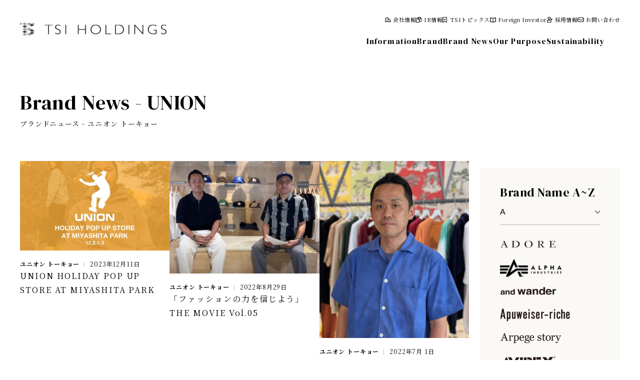

--- FILE ---
content_type: text/html
request_url: https://www.tsi-holdings.com/brand/UNION/topics.html
body_size: 59806
content:
<!doctype html>
<html lang="ja">
<head>
<!-- Google tag (gtag.js) -->
<script async src="https://www.googletagmanager.com/gtag/js?id=G-LQG42ENYP4"></script>
<script>
  window.dataLayer = window.dataLayer || [];
  function gtag(){dataLayer.push(arguments);}
  gtag('js', new Date());

  gtag('config', 'G-LQG42ENYP4');
</script>
	<meta charset="UTF-8">
	<meta name="description" content="">
	<meta http-equiv="X-UA-Compatible" content="IE=edge">
	<meta name="viewport" content="width=device-width, initial-scale=1.0">
	<title> ユニオン トーキョー - ブランドニュース | TSI HOLDINGS</title>
    <link rel="stylesheet" href="../../css/style-new.css">
	<link rel="stylesheet" href="https://cdn.jsdelivr.net/npm/swiper@8/swiper-bundle.min.css">
	<!-- Google Fonts -->
	<link rel="preconnect" href="https://fonts.googleapis.com">
	<link rel="preconnect" href="https://fonts.gstatic.com" crossorigin>
	<link href="https://fonts.googleapis.com/css?family=Noto+Sans+JP" rel="stylesheet">
	<link href="https://fonts.googleapis.com/css2?family=DM+Serif+Display&display=swap" rel="stylesheet">
　　　　<!-- Google Translate -->
	<script type="text/javascript">
		function googleTranslateElementInit() {
			new google.translate.TranslateElement({pageLanguage: 'ja', includedLanguages: 'en,ja,ko,zh-CN,th,zh-TW', layout: google.translate.TranslateElement.InlineLayout.SIMPLE}, 'google_translate_element');
		}
	</script>
	<script type="text/javascript" src="https://translate.google.com/translate_a/element.js?cb=googleTranslateElementInit"></script>
	<!-- Google Analytics -->
	<script>
		(function(i,s,o,g,r,a,m){i['GoogleAnalyticsObject']=r;i[r]=i[r]||function(){
			(i[r].q=i[r].q||[]).push(arguments)},i[r].l=1*new Date();a=s.createElement(o),
			m=s.getElementsByTagName(o)[0];a.async=1;a.src=g;m.parentNode.insertBefore(a,m)
		})(window,document,'script','https://www.google-analytics.com/analytics.js','ga');
		ga('create', 'UA-79520329-1', 'auto');
		ga('send', 'pageview');
	</script>
</head>
<body >

　　　　<nav class="slidemenu" id="js-spMenu">
		<ul class="main-list">
			<li class="js-spNavItem"><a href="../../information.html">Information</a></li>
			<li class="js-spNavItem"><a href="../index.html">Brand</a></li>
			<li class="js-spNavItem"><a href="../topics.html">Brand News</a></li>
			<li class="js-spNavItem"><a href="../../purpose.html">Our Purpose</a></li>
			<li class="js-spNavItem"><a href="https://sustainability.tsi-holdings.com/">Sustainability</a></li>
		</ul>
		<ul class="sub-list">
			<li class="js-spNavItem"><a href="../../company.html" class="is-company">会社情報</a></li>
			<li class="js-spNavItem">
				<a href="../../ir_index.html" class="is-ir js-accordion-list-button c-accordion-button2" data-target="slide-ir">IR情報<i></i></a>
				<ul class="l-slidemenu-ir-list c-accordion-content" data-content-accordion="slide-ir">
					<li>
						<div class="l-slidemenu-ir-list__title">IRライブラリー</div>
						<ul class="l-slidemenu-ir-list__list">
							<li><a href="../../highlight.html">連結業績ハイライト</a></li>
							<li><a href="../../financial_results.html">決算短信</a></li>
							<li><a href="../../results_doc.html">決算説明会資料</a></li>
							<li><a href="../../report.html">有価証券報告書・四半期報告書</a></li>
							<li>
								<a class="c-accordion-button js-accordion-list-button" href="#" data-target="header-sp-press">プレスリリース</a>
					    <ul class="p-ir-bottom-menu-list__sub-list c-accordion-content" data-content-accordion="header-sp-press">
                            
                            
                            
                            
                            
                            
                            
                            
                            
                            
                            
                            
                            
                            
                            
                            
                            
                            
                            
                            
                            
                            
                            
                            
                            
                            
                            
                            
                            
                            
                            
                            
                            
                            
                            
                            
                            
                            
                            
                            
                            
                            
                            
                            
                            
                            
                            
                            
                            
                            
                            
                            
                            
                            
                            
                            
                            
                            
                            
                            
                            
                            
                            
                            
                            
                            
                            
                            
                            
                            
                            
                            
                            
                            
                            
                            
                            
                            
                            
                            
                            
                            
                            
                            
                            
                                 <li><a href="../../press/2025/index.html">2025年</a></li>
                            
                            
                            
                                 <li><a href="../../press/2024/index.html">2024年</a></li>
                            
                            
                            
                                 <li><a href="../../press/2023/index.html">2023年</a></li>
                            
                            
                            
                                 <li><a href="../../press/2022/index.html">2022年</a></li>
                            
                            
                            
                                 <li><a href="../../press/2021/index.html">2021年</a></li>
                            
                            
                            
                                 <li><a href="../../press/2020/index.html">2020年</a></li>
                            
                            
                            
                                 <li><a href="../../press/2019/index.html">2019年</a></li>
                            
                            
                            
                                 <li><a href="../../press/2018/index.html">2018年</a></li>
                            
                            
                            
                                 <li><a href="../../press/2017/index.html">2017年</a></li>
                            
                            
                            
                                 <li><a href="../../press/2016/index.html">2016年</a></li>
                            
                            
                            
                                 <li><a href="../../press/2015/index.html">2015年</a></li>
                            
                            
                            
                                 <li><a href="../../press/2014/index.html">2014年</a></li>
                            
                            
                            
                                 <li><a href="../../press/2013/index.html">2013年</a></li>
                            
                            
                            
                                 <li><a href="../../press/2012/index.html">2012年</a></li>
                            
                            
                            
                                 <li><a href="../../press/2011/index.html">2011年</a></li>
                            
                            
                            
                            
                            
                            
                            
                            
                            
                            
                            
                            
                            
                            
                            
                            
                            
                            
                            
                            
                            
                            
                            
                            
                            
                            
                            
                            
                            
                            
                            
                            
                            
                            
                            
                            
                            
                            
                            
                            
                            
                            
                            
                            
                            
                            
                            
                            
                            
                            
                            
                            
                            
                            
                            
                            
                            
                            
                            
                            
                            
                            
                            
                            
                            
                            
                            
                            
                            
                            
                            
                            
                            
                            
                            
                            
                            
                            
                            
                        </ul>
							</li>
							<li><a href="../../calendar.html">IRカレンダー</a></li>
						</ul>
					</li>
					<li>
						<div class="l-slidemenu-ir-list__title">経営情報</div>
						<ul class="l-slidemenu-ir-list__list">
							<li><a href="../../plan.html">中期経営計画</a></li>
							<li><a href="../../ir_report.html">第三者IRレポート</a></li>
							<li>
								<a class="c-accordion-button js-accordion-list-button" href="#" data-target="header-sp-monthly">月次売上情報</a>
                        <ul class="p-ir-bottom-menu-list__sub-list c-accordion-content" data-content-accordion="header-sp-monthly">
                            
                            
                                <li><a href="../../tsuki/20262_9.html">2026年2月期</a></li>
                            
                                <li><a href="../../tsuki/20252.html">2025年2月期</a></li>
                            
                                <li><a href="../../tsuki/20242.html">2024年2月期</a></li>
                            
                                <li><a href="../../tsuki/20232.html">2023年2月期</a></li>
                            
                                <li><a href="../../tsuki/20222.html">2022年2月期</a></li>
                            
                                <li><a href="../../tsuki/20212_2.html">2021年2月期</a></li>
                            
                                <li><a href="../../tsuki/20202.html">2020年2月期</a></li>
                            
                                <li><a href="../../tsuki/312.html">2019年2月期</a></li>
                            
                                <li><a href="../../tsuki/302.html">2018年2月期</a></li>
                            
                                <li><a href="../../tsuki/292.html">2017年2月期</a></li>
                            
                            
                        </ul>
							</li>
						</ul>
					</li>
					<li>
						<div class="l-slidemenu-ir-list__title">株式について</div>
						<ul class="l-slidemenu-ir-list__list">
							<li><a href="../../stock.html">株式情報</a></li>
							<li><a href="../../soukai.html">株主総会</a></li>
							<li><a href="../../holder.html">株主優待制度</a></li>
							<li><a href="../../holder_doc.html">株主向け資料</a></li>
						</ul>
					</li>
					<li>
						<div class="l-slidemenu-ir-list__title">その他の情報</div>
						<ul class="l-slidemenu-ir-list__list">
							<li><a href="../../koukoku.html">電子公告</a></li>
							<li><a href="../../escape.html">免責事項</a></li>
						</ul>
					</li>
				</ul>
			</li>
			<li class="js-spNavItem"><a href="../../topics.html" class="is-topics">TSIトピックス</a></li>
			<li class="js-spNavItem"><a href="../../en/index.html" class="is-foreign">Foreign Investor</a></li>
			<li class="js-spNavItem"><a href="../../recruit.html" class="is-recruit">採用情報</a></li>
			<li class="js-spNavItem"><a href="https://contact.tsi-holdings.com/hc/ja/requests/new" class="is-contact">お問い合わせ</a></li>
			<!-- <li class="js-spNavItem"><a href="#" class="is-language">JP</a></li> -->
		</ul>
	</nav>

	<header class="l-header js-header ">
		<a href="../../index.html"><img class="l-header__logo" src="../../img/common/logo.svg" alt=""></a>
		<div class="l-header__nav-area">
			<ul class="l-header__sub-nav">
				<li class="js-nav"><a href="../../company.html" class="is-company">会社情報</a></li>
				<li class="js-nav">
                    <a href="../../ir_index.html" class="l-header-nav-title is-ir">IR情報</a>
                    <!-- ↓↓↓ IR hover menu ↓↓↓ -->
					<div class="l-header-hover-menu">
						<div class="l-header-hover-menu__box">
							<div class="l-header-hover-menu__head">
								<a class="l-header-hover-menu__title" href="../../ir_index.html">IRトップページ</a>
								<a class="l-header-hover-menu__link" href=""><span>個人投資家の皆様へ</span></a>
							</div>
							<ul class="p-ir-bottom-menu-list">
								<li>
									<div class="p-ir-bottom-menu-list__title">IRライブラリー</div>
									<ul class="p-ir-bottom-menu-list__list">
										<li><a href="../../highlight.html">連結業績ハイライト</a></li>
										<li><a href="../../financial_results.html">決算短信</a></li>
										<li><a href="../../results_doc.html">決算説明会資料</a></li>
										<li><a href="../../report.html">有価証券報告書・四半期報告書</a></li>
										<li>
											<a class="c-accordion-button js-accordion-list-button" href="#" data-target="header-press">プレスリリース</a>
											<ul class="p-ir-bottom-menu-list__sub-list c-accordion-content" data-content-accordion="header-press">
                            					
												
													
												
													
												
													
												
													
												
													
												
													
												
													
												
													
												
													
												
													
												
													
												
													
												
													
												
													
												
													
												
													
												
													
												
													
												
													
												
													
												
													
												
													
												
													
												
													
												
													
												
													
												
													
												
													
												
													
												
													
												
													
												
													
												
													
												
													
												
													
												
													
												
													
												
													
												
													
												
													
												
													
												
													
														<li><a href="../../press/2025/index.html">2025年</a></li>
													
												
													
														<li><a href="../../press/2024/index.html">2024年</a></li>
													
												
													
														<li><a href="../../press/2023/index.html">2023年</a></li>
													
												
													
														<li><a href="../../press/2022/index.html">2022年</a></li>
													
												
													
														<li><a href="../../press/2021/index.html">2021年</a></li>
													
												
													
														<li><a href="../../press/2020/index.html">2020年</a></li>
													
												
													
														<li><a href="../../press/2019/index.html">2019年</a></li>
													
												
													
														<li><a href="../../press/2018/index.html">2018年</a></li>
													
												
													
														<li><a href="../../press/2017/index.html">2017年</a></li>
													
												
													
														<li><a href="../../press/2016/index.html">2016年</a></li>
													
												
													
														<li><a href="../../press/2015/index.html">2015年</a></li>
													
												
													
														<li><a href="../../press/2014/index.html">2014年</a></li>
													
												
													
														<li><a href="../../press/2013/index.html">2013年</a></li>
													
												
													
														<li><a href="../../press/2012/index.html">2012年</a></li>
													
												
													
														<li><a href="../../press/2011/index.html">2011年</a></li>
													
												
													
												
													
												
													
												
													
												
													
												
													
												
													
												
													
												
													
												
													
												
													
												
													
												
													
												
													
												
													
												
													
												
													
												
													
												
													
												
													
												
													
												
													
												
													
												
													
												
													
												
													
												
													
												
													
												
													
												
													
												
													
												
													
												
													
												
													
												
													
												
													
												
													
												
													
												
                            					
											</ul>
										</li>
										<li><a href="../../calendar.html">IRカレンダー</a></li>
									</ul>
								</li>
								<li>
									<div class="p-ir-bottom-menu-list__title">経営情報</div>
									<ul class="p-ir-bottom-menu-list__list">
										<li><a href="../../plan.html">中期経営計画</a></li>
										<li><a href="../../ir_report.html">第三者IRレポート</a></li>
										<li>
											<a class="c-accordion-button js-accordion-list-button" href="#" data-target="header-monthly">月次売上情報</a>
											<ul class="p-ir-bottom-menu-list__sub-list c-accordion-content" data-content-accordion="header-monthly">
												
												
													<li><a href="../../tsuki/20262_9.html">2026年2月期</a></li>
												
													<li><a href="../../tsuki/20252.html">2025年2月期</a></li>
												
													<li><a href="../../tsuki/20242.html">2024年2月期</a></li>
												
													<li><a href="../../tsuki/20232.html">2023年2月期</a></li>
												
													<li><a href="../../tsuki/20222.html">2022年2月期</a></li>
												
													<li><a href="../../tsuki/20212_2.html">2021年2月期</a></li>
												
													<li><a href="../../tsuki/20202.html">2020年2月期</a></li>
												
													<li><a href="../../tsuki/312.html">2019年2月期</a></li>
												
													<li><a href="../../tsuki/302.html">2018年2月期</a></li>
												
													<li><a href="../../tsuki/292.html">2017年2月期</a></li>
												
												
											</ul>
										</li>
									</ul>
								</li>
								<li>
									<div class="p-ir-bottom-menu-list__title">株式について</div>
									<ul class="p-ir-bottom-menu-list__list">
										<li><a href="../../stock.html">株式情報</a></li>
										<li><a href="../../soukai.html">株主総会</a></li>
										<li><a href="../../holder.html">株主優待制度</a></li>
										<li><a href="../../holder_doc.html">株主向け資料</a></li>
									</ul>
								</li>
								<li>
									<div class="p-ir-bottom-menu-list__title">その他の情報</div>
									<ul class="p-ir-bottom-menu-list__list">
										<li><a href="../../koukoku.html">電子公告</a></li>
										<li><a href="../../escape.html">免責事項</a></li>
									</ul>
								</li>
							</ul>
						</div>
					</div>
					<!-- ↑↑↑ IR hover menu ↑↑↑ -->
                </li>
				<li class="js-nav"><a href="../../topics.html" class="is-topics">TSIトピックス</a></li>
				<li class="js-nav"><a href="../../en/index.html" class="is-foreign">Foreign Investor</a></li>
				<li class="js-nav"><a href="../../recruit.html" class="is-recruit">採用情報</a></li>
				<li class="js-nav"><a href="https://contact.tsi-holdings.com/hc/ja/requests/new" class="is-contact">お問い合わせ</a></li>
				<li class="js-nav"><div class="is-language" id="google_translate_element"></div></li>
			</ul>
			<ul class="l-header__nav">
				<li class="js-nav"><a href="../../information.html">Information</a></li>
				<li class="js-nav"><a href="../index.html">Brand</a></li>
				<li class="js-nav"><a href="../topics.html">Brand News</a></li>
				<li class="js-nav"><a href="../../purpose.html">Our Purpose</a></li>
				<li class="js-nav"><a href="https://sustainability.tsi-holdings.com/">Sustainability</a></li>
			</ul>
		</div>
		<div class="l-header__toggle toggle" id="js-spMenuButton">
			<div class="trigger">
				<span></span>
				<span></span>
				<span></span>
			</div>
		</div>
	</header>

	<div id="js-contentWrapper">
	<!-- ↓↓↓ contents ↓↓↓ -->
<section class="p-page-title l-content">
    <div class="p-page-title__inner l-content__inner">
        
        <div class="c-page-title js-fadeInLeft">
            <div class="c-page-title__text-en">Brand News - UNION </div>
            <div class="c-page-title__text-ja">ブランドニュース - ユニオン トーキョー </div>
        </div>

    </div>
</section>
            <section class="p-brand-news l-content">
				<div class="p-brand-news__inner l-content__inner">
					<div class="l-column">
						<main class="l-column__main">
							<ul class="p-brand-news-list">
					
                    <li>
                        <a class="p-brand-news-item" href="union-holiday-pop-up-store-at-miyashita-park.html">
                            
                            <img class="p-brand-news-item__photo" src="../assets_c/2023/12/UNION_231211-thumb-450xauto-12095-thumb-450x269-12096.jpg" alt="" decoding="async" loading="lazy">
                            
                            <ul class="p-brand-news-item__info-list">
                                <li class="p-brand-news-item__info-name">ユニオン トーキョー</li>
                                <li class="p-brand-news-item__info-date"><time datetime="2023-12-11T18:57:06+09:00">2023年12月11日</time></li>
                            </ul>
                            <div class="p-brand-news-item__text">UNION HOLIDAY POP UP STORE AT MIYASHITA PARK</div>
                        </a>
                    </li>
                    
                    <li>
                        <a class="p-brand-news-item" href="../TSI/the-movie-vol05.html">
                            
                            <img class="p-brand-news-item__photo" src="../assets_c/2022/08/the_movie_vol05-thumb-600x450-7837.jpg" alt="" decoding="async" loading="lazy">
                            
                            <ul class="p-brand-news-item__info-list">
                                <li class="p-brand-news-item__info-name">ユニオン トーキョー</li>
                                <li class="p-brand-news-item__info-date"><time datetime="2022-08-29T11:49:19+09:00">2022年8月29日</time></li>
                            </ul>
                            <div class="p-brand-news-item__text">「ファッションの力を信じよう」THE MOVIE  Vol.05</div>
                        </a>
                    </li>
                    
                    <li>
                        <a class="p-brand-news-item" href="union.html">
                            
                            <img class="p-brand-news-item__photo" src="../assets_c/2022/06/UNION_%E8%B5%A4%E5%A0%80%E4%B8%88-thumb-2471x2921-7370.jpg" alt="" decoding="async" loading="lazy">
                            
                            <ul class="p-brand-news-item__info-list">
                                <li class="p-brand-news-item__info-name">ユニオン トーキョー</li>
                                <li class="p-brand-news-item__info-date"><time datetime="2022-07-01T17:19:10+09:00">2022年7月 1日</time></li>
                            </ul>
                            <div class="p-brand-news-item__text">インタビュー「UNIONでしかできない価値の提供」</div>
                        </a>
                    </li>
                    
                    <li>
                        <a class="p-brand-news-item" href="union-x-nike-un-cortez-collection622.html">
                            
                            <img class="p-brand-news-item__photo" src="../assets_c/2022/06/%E3%82%B9%E3%83%8B%E3%83%BC%E3%82%AB%E3%83%BC%E3%83%93%E3%82%B8%E3%83%A5%E3%82%A2%E3%83%AB-thumb-931x1163-7323.jpg" alt="" decoding="async" loading="lazy">
                            
                            <ul class="p-brand-news-item__info-list">
                                <li class="p-brand-news-item__info-name">ユニオン トーキョー</li>
                                <li class="p-brand-news-item__info-date"><time datetime="2022-06-22T13:22:40+09:00">2022年6月22日</time></li>
                            </ul>
                            <div class="p-brand-news-item__text">UNION X NIKE "UN-CORTEZ" COLLECTION　6月22日リリース</div>
                        </a>
                    </li>
                    
                    <li>
                        <a class="p-brand-news-item" href="63-union-tokyo-instore-live-john-carroll-kirby-stones-throw.html">
                            
                            <img class="p-brand-news-item__photo" src="../assets_c/2022/05/6.3UNION_4-thumb-200xauto-7191-thumb-200x200-7192.jpg" alt="" decoding="async" loading="lazy">
                            
                            <ul class="p-brand-news-item__info-list">
                                <li class="p-brand-news-item__info-name">ユニオン トーキョー</li>
                                <li class="p-brand-news-item__info-date"><time datetime="2022-05-31T20:09:10+09:00">2022年5月31日</time></li>
                            </ul>
                            <div class="p-brand-news-item__text">6.3 UNION TOKYO INSTORE LIVE! / John Carroll Kirby [STONES THROW]</div>
                        </a>
                    </li>
                    
                    <li>
                        <a class="p-brand-news-item" href="325-union-original-spring-22-pop-up-at-dover-street-market-ginza.html">
                            
                            <img class="p-brand-news-item__photo" src="../assets_c/2022/03/DSMG_1080x1080_0318_01-thumb-450xauto-6937-thumb-450x450-6938.jpg" alt="" decoding="async" loading="lazy">
                            
                            <ul class="p-brand-news-item__info-list">
                                <li class="p-brand-news-item__info-name">ユニオン トーキョー</li>
                                <li class="p-brand-news-item__info-date"><time datetime="2022-03-25T18:47:35+09:00">2022年3月25日</time></li>
                            </ul>
                            <div class="p-brand-news-item__text">3.25 UNION ORIGINAL SPRING 22 POP-UP AT DOVER STREET MARKET GINZA</div>
                        </a>
                    </li>
                    
                    <li>
                        <a class="p-brand-news-item" href="portration-pop-up-store-a-collection-of-vintage-music-merch.html">
                            
                            <img class="p-brand-news-item__photo" src="../assets_c/2022/01/flyer.ver2-1-thumb-400xauto-6820-thumb-400x400-6821.jpg" alt="" decoding="async" loading="lazy">
                            
                            <ul class="p-brand-news-item__info-list">
                                <li class="p-brand-news-item__info-name">ユニオン トーキョー</li>
                                <li class="p-brand-news-item__info-date"><time datetime="2022-01-19T14:47:18+09:00">2022年1月19日</time></li>
                            </ul>
                            <div class="p-brand-news-item__text">PORTRATION POP UP STORE "A COLLECTION OF VINTAGE MUSIC MERCH" </div>
                        </a>
                    </li>
                    
                    <li>
                        <a class="p-brand-news-item" href="121-union-30-year-beats-studio-buds.html">
                            
                            <img class="p-brand-news-item__photo" src="../assets_c/2021/12/UNION_30th_600x746-thumb-autox621-6755-thumb-autox560-6757-thumb-450x560-6758.jpg" alt="" decoding="async" loading="lazy">
                            
                            <ul class="p-brand-news-item__info-list">
                                <li class="p-brand-news-item__info-name">ユニオン トーキョー</li>
                                <li class="p-brand-news-item__info-date"><time datetime="2021-12-01T14:49:52+09:00">2021年12月 1日</time></li>
                            </ul>
                            <div class="p-brand-news-item__text">12.1 UNION 30 YEAR / BEATS STUDIO BUDS</div>
                        </a>
                    </li>
                    
                    <li>
                        <a class="p-brand-news-item" href="stussy-union.html">
                            
                            <img class="p-brand-news-item__photo" src="../assets_c/2021/07/0101_UNION_2022072301-thumb-500xauto-6433-thumb-500x166-6434.jpg" alt="" decoding="async" loading="lazy">
                            
                            <ul class="p-brand-news-item__info-list">
                                <li class="p-brand-news-item__info-name">ユニオン トーキョー</li>
                                <li class="p-brand-news-item__info-date"><time datetime="2021-07-24T10:08:22+09:00">2021年7月24日</time></li>
                            </ul>
                            <div class="p-brand-news-item__text">STÜSSY & UNION</div>
                        </a>
                    </li>
                    
                    <li>
                        <a class="p-brand-news-item" href="nike-air-jordan-1-retro-hi-og.html">
                            
                            <img class="p-brand-news-item__photo" src="../assets_c/2021/07/0101_UNION_20221071001-thumb-autox625-6386-thumb-500x625-6387.jpg" alt="" decoding="async" loading="lazy">
                            
                            <ul class="p-brand-news-item__info-list">
                                <li class="p-brand-news-item__info-name">ユニオン トーキョー</li>
                                <li class="p-brand-news-item__info-date"><time datetime="2021-07-10T14:44:52+09:00">2021年7月10日</time></li>
                            </ul>
                            <div class="p-brand-news-item__text">NIKE AIR JORDAN 1 RETRO HI OG</div>
                        </a>
                    </li>
                    
                    <li>
                        <a class="p-brand-news-item" href="union-original-tenttrail-collection.html">
                            
                            <img class="p-brand-news-item__photo" src="../assets_c/2021/06/21_06_18_union549001-thumb-autox539-6309-thumb-450x539-6310.jpg" alt="" decoding="async" loading="lazy">
                            
                            <ul class="p-brand-news-item__info-list">
                                <li class="p-brand-news-item__info-name">ユニオン トーキョー</li>
                                <li class="p-brand-news-item__info-date"><time datetime="2021-06-25T17:01:20+09:00">2021年6月25日</time></li>
                            </ul>
                            <div class="p-brand-news-item__text">UNION ORIGINAL / TENT&TRAIL COLLECTION</div>
                        </a>
                    </li>
                    
                    <li>
                        <a class="p-brand-news-item" href="tenttrail.html">
                            
                            <img class="p-brand-news-item__photo" src="../assets_c/2021/06/0101_UNI_20221062201-thumb-500xauto-6269-thumb-500x500-6270.jpg" alt="" decoding="async" loading="lazy">
                            
                            <ul class="p-brand-news-item__info-list">
                                <li class="p-brand-news-item__info-name">ユニオン トーキョー</li>
                                <li class="p-brand-news-item__info-date"><time datetime="2021-06-22T10:11:57+09:00">2021年6月22日</time></li>
                            </ul>
                            <div class="p-brand-news-item__text">TENT&TRAIL</div>
                        </a>
                    </li>
                    
                    <li>
                        <a class="p-brand-news-item" href="30union.html">
                            
                            <img class="p-brand-news-item__photo" src="../assets_c/2021/03/union_210312-thumb-450xauto-6010-thumb-450x450-6011.jpg" alt="" decoding="async" loading="lazy">
                            
                            <ul class="p-brand-news-item__info-list">
                                <li class="p-brand-news-item__info-name">ユニオン トーキョー</li>
                                <li class="p-brand-news-item__info-date"><time datetime="2021-03-12T16:09:43+09:00">2021年3月12日</time></li>
                            </ul>
                            <div class="p-brand-news-item__text">30周年を迎えた「UNION」豪華メンツが集結したコラボプロジェクトを発表</div>
                        </a>
                    </li>
                    
                    <li>
                        <a class="p-brand-news-item" href="union-tokyo-online-store-top.html">
                            
                            <img class="p-brand-news-item__photo" src="../assets_c/2021/02/UN_ONLINE_RE-thumb-800xauto-5936-thumb-800x618-5937.jpg" alt="" decoding="async" loading="lazy">
                            
                            <ul class="p-brand-news-item__info-list">
                                <li class="p-brand-news-item__info-name">ユニオン トーキョー</li>
                                <li class="p-brand-news-item__info-date"><time datetime="2021-02-02T15:13:29+09:00">2021年2月 2日</time></li>
                            </ul>
                            <div class="p-brand-news-item__text">UNION TOKYO ONLINE STORE TOPページ リニューアルオープン</div>
                        </a>
                    </li>
                    
                    <li>
                        <a class="p-brand-news-item" href="union-tokyo.html">
                            
                            <img class="p-brand-news-item__photo" src="../assets_c/2020/11/UNION_black-1-thumb-600xauto-5679-thumb-600x300-5680.jpg" alt="" decoding="async" loading="lazy">
                            
                            <ul class="p-brand-news-item__info-list">
                                <li class="p-brand-news-item__info-name">ユニオン トーキョー</li>
                                <li class="p-brand-news-item__info-date"><time datetime="2020-11-03T14:31:05+09:00">2020年11月 3日</time></li>
                            </ul>
                            <div class="p-brand-news-item__text">UNION TOKYOのオフィシャルサイト内にてローンチカレンダーページをリリース！</div>
                        </a>
                    </li>
                    
                    <li>
                        <a class="p-brand-news-item" href="union-jordan-2020-collection.html">
                            
                            <img class="p-brand-news-item__photo" src="../assets_c/2020/08/0101_UNI_2020082901-thumb-500xauto-5456-thumb-500x324-5457.jpg" alt="" decoding="async" loading="lazy">
                            
                            <ul class="p-brand-news-item__info-list">
                                <li class="p-brand-news-item__info-name">ユニオン トーキョー</li>
                                <li class="p-brand-news-item__info-date"><time datetime="2020-08-19T13:19:50+09:00">2020年8月19日</time></li>
                            </ul>
                            <div class="p-brand-news-item__text">UNION JORDAN 2020 COLLECTION</div>
                        </a>
                    </li>
                    
                    <li>
                        <a class="p-brand-news-item" href="union-stussynew-release-on-april-20.html">
                            
                            <img class="p-brand-news-item__photo" src="../assets_c/2019/04/union-stussy-ads-insta-6-thumb-450xauto-4128-thumb-450x239-4129.jpg" alt="" decoding="async" loading="lazy">
                            
                            <ul class="p-brand-news-item__info-list">
                                <li class="p-brand-news-item__info-name">ユニオン トーキョー</li>
                                <li class="p-brand-news-item__info-date"><time datetime="2019-04-15T17:27:17+09:00">2019年4月15日</time></li>
                            </ul>
                            <div class="p-brand-news-item__text">"UNION × STÜSSY"NEW RELEASE on APRIL 20</div>
                        </a>
                    </li>
                    
							</ul>
							<div class="p-brand-news__pager">
								<div class="c-pager">
									<ul>
                            
									</ul>
								</div>
							</div>
						</main>
						<aside class="l-column__side">
							<div class="p-brand-news-side">
								<div class="p-brand-news-side__title">Brand Name A~Z</div>
								<div class="p-brand-news-side__select">
									<select class="js-select-tab-button" name="" id="">
										<option value="A" checked>A</option>
										<option value="B">B</option>
										<option value="C">C</option>
										<option value="D">D</option>
										<option value="E">E</option>
										<option value="F">F</option>
										<option value="G">G</option>
										<option value="H">H</option>
										<option value="I">I</option>
										<option value="J">J</option>
										<option value="K">K</option>
										<option value="L">L</option>
										<option value="M">M</option>
										<option value="N">N</option>
										<option value="O">O</option>
										<option value="P">P</option>
										<option value="Q">Q</option>
										<option value="R">R</option>
										<option value="S">S</option>
										<option value="T">T</option>
										<option value="U">U</option>
										<option value="V">V</option>
										<option value="W">W</option>
										<option value="X">X</option>
										<option value="Y">Y</option>
										<option value="Z">Z</option>
									</select>
								</div>
								<div class="p-brand-news-side__content">
									<section class="js-select-tab-content is-current" data-tab-content="A">
										<ul class="p-brand-news-side__list">
											<li><a href="../ADR/topics.html"><img src="../img/logo/ADORE.png" alt="" decoding="async" loading="lazy"></a></li>
            

    
            <li><a href="../AI/topics.html"><img src="../img/logo/AlphaIndustries.png" alt="" decoding="async" loading="lazy"></a></li>
            

    
            <li><a href="../AW/topics.html"><img src="../img/logo/andwander.png" alt="" decoding="async" loading="lazy"></a></li>
            

    
            <li><a href="../AR/topics.html"><img src="../img/logo/Aquweiser-riche.png" alt="" decoding="async" loading="lazy"></a></li>
            

    
            <li><a href="../ARP/topics.html"><img src="../img/logo/Arpegestory.png" alt="" decoding="async" loading="lazy"></a></li>
            

    
            <li><a href="../AVI/topics.html"><img src="../img/logo/AVIREX.png" alt="" decoding="async" loading="lazy"></a></li>
            

										</ul>
									</section>
									<section class="js-select-tab-content" data-tab-content="B">
										<ul class="p-brand-news-side__list">
											<li><a href="../B2/topics.html"><img src="../img/logo/B2nd.png" alt="" decoding="async" loading="lazy"></a></li>
            

    
            <li><a href="../BV/topics.html"><img src="../img/logo/BEAVER.png" alt="" decoding="async" loading="lazy"></a></li>
            

    
            <li><a href="../BOBE/topics.html"><img src="../img/logo/bobe.png" alt="" decoding="async" loading="lazy"></a></li>
            

										</ul>
									</section>
									<section class="js-select-tab-content" data-tab-content="C">
										<ul class="p-brand-news-side__list">
											<li><a href="../CDN/topics.html"><img src="../img/logo/CDUNE.png" alt="" decoding="async" loading="lazy"></a></li>
            

										</ul>
									</section>
									<section class="js-select-tab-content" data-tab-content="D">
										<ul class="p-brand-news-side__list">
											<li><a href="../DD/topics.html"><img src="../img/logo/Dice%26Dice.png" alt="" decoding="async" loading="lazy"></a></li>
            

										</ul>
									</section>
									<section class="js-select-tab-content" data-tab-content="E">
										<ul class="p-brand-news-side__list">
											<li><a href="../ETRE/topics.html"><img src="../img/logo/ETRE.png" alt="" decoding="async" loading="lazy"></a></li>
            

										</ul>
									</section>
									<section class="js-select-tab-content" data-tab-content="F">
										<ul class="p-brand-news-side__list">
											<li><a href="../FGR/topics.html"><img src="../img/logo/FIGURE.png" alt="" decoding="async" loading="lazy"></a></li>
            

    
            <li><a href="../FGN/topics.html"><img src="../img/logo/Forgetmenots.png" alt="" decoding="async" loading="lazy"></a></li>
            

    
            <li><a href="../FS/topics.html"><img src="../img/logo/freaksstore.png" alt="" decoding="async" loading="lazy"></a></li>
            

    
            <li><a href="../MEM/topics.html"><img src="../img/logo/FREESMART.png" alt="" decoding="async" loading="lazy"></a></li>
            

										</ul>
									</section>
									<section class="js-select-tab-content" data-tab-content="G">
										<ul class="p-brand-news-side__list">
											<li><a href="../GA/topics.html"><img src="../img/logo/GARDEN.png" alt="" decoding="async" loading="lazy"></a></li>
            

										</ul>
									</section>
									<section class="js-select-tab-content" data-tab-content="H">
										<ul class="p-brand-news-side__list">
											<li><a href="../HLM/topics.html"><img src="../img/logo/hueLeMuseum.png" alt="" decoding="async" loading="lazy"></a></li>
            

    
            <li><a href="../HUF/topics.html"><img src="../img/logo/HUF.png" alt="" decoding="async" loading="lazy"></a></li>
            

    
            <li><a href="../HW/topics.html"><img src="../img/logo/humanwoman.png" alt="" decoding="async" loading="lazy"></a></li>
            

										</ul>
									</section>
									<section class="js-select-tab-content" data-tab-content="I">
										<ul class="p-brand-news-side__list">
											
										</ul>
									</section>
									<section class="js-select-tab-content" data-tab-content="J">
										<ul class="p-brand-news-side__list">
											<li><a href="../JB/topics.html"><img src="../img/logo/JackBunny.png" alt="" decoding="async" loading="lazy"></a></li>
            

    
            <li><a href="../JJ/topics.html"><img src="../img/logo/JILLbyJILLSTUART.png" alt="" decoding="async" loading="lazy"></a></li>
            

    
            <li><a href="../JUS/topics.html"><img src="../img/logo/JUSGLITTY.png" alt="" decoding="async" loading="lazy"></a></li>
            

										</ul>
									</section>
									<section class="js-select-tab-content" data-tab-content="K">
										<ul class="p-brand-news-side__list">
											
										</ul>
									</section>
									<section class="js-select-tab-content" data-tab-content="L">
										<ul class="p-brand-news-side__list">
											<li><a href="../LA/topics.html"><img src="../img/logo/LALINE.png" alt="" decoding="async" loading="lazy"></a></li>
            

    
            <li><a href="../PH/topics.html"><img src="../img/logo/LEPHIL.png" alt="" decoding="async" loading="lazy"></a></li>
            

    
            <li><a href="../LHP/topics.html"><img src="../img/logo/LHP.png" alt="" decoding="async" loading="lazy"></a></li>
            

										</ul>
									</section>
									<section class="js-select-tab-content" data-tab-content="M">
										<ul class="p-brand-news-side__list">
											<li><a href="../MANA/topics.html"><img src="../img/logo/MANASTASH.png" alt="" decoding="async" loading="lazy"></a></li>
            

    
            <li><a href="../MH/topics.html"><img src="../img/logo/MARGARETHOWELL.png" alt="" decoding="async" loading="lazy"></a></li>
            

    
            <li><a href="../MBE/topics.html"><img src="../img/logo/MASTERBUNNYEDITION.png" alt="" decoding="async" loading="lazy"></a></li>
            

    
            <li><a href="../MHL/topics.html"><img src="../img/logo/MHL.png" alt="" decoding="async" loading="lazy"></a></li>
            

    
            <li><a href="../MYS/topics.html"><img src="../img/logo/Mystrada.png" alt="" decoding="async" loading="lazy"></a></li>
            

										</ul>
									</section>
									<section class="js-select-tab-content" data-tab-content="N">
										<ul class="p-brand-news-side__list">
											<li><a href="../NN/topics.html"><img src="../img/logo/N.png" alt="" decoding="async" loading="lazy"></a></li>
            

    
            <li><a href="../NU/topics.html"><img src="../img/logo/NANOUNIVERSE.png" alt="" decoding="async" loading="lazy"></a></li>
            

    
            <li><a href="../NBB/topics.html"><img src="../img/logo/NATRALBAUTYBASIC.png" alt="" decoding="async" loading="lazy"></a></li>
            

    
            <li><a href="../NBG/topics.html"><img src="../img/logo/newbalancegolf.png" alt="" decoding="async" loading="lazy"></a></li>
            

										</ul>
									</section>
									<section class="js-select-tab-content" data-tab-content="O">
										<ul class="p-brand-news-side__list">
											
										</ul>
									</section>
									<section class="js-select-tab-content" data-tab-content="P">
										<ul class="p-brand-news-side__list">
											<li><a href="../PG/topics.html"><img src="../img/logo/PEARLYGATES.png" alt="" decoding="async" loading="lazy"></a></li>
            

    
            <li><a href="../PING/topics.html"><img src="../img/logo/PING.png" alt="" decoding="async" loading="lazy"></a></li>
            

    
            <li><a href="../PD/topics.html"><img src="../img/logo/PINKY%26DIANNE.png" alt="" decoding="async" loading="lazy"></a></li>
            

    
            <li><a href="../PBD/topics.html"><img src="../img/logo/PROPORTION.png" alt="" decoding="async" loading="lazy"></a></li>
            

										</ul>
									</section>
									<section class="js-select-tab-content" data-tab-content="Q">
										<ul class="p-brand-news-side__list">
											<li><a href="../QUI/topics.html"><img src="../img/logo/quitan.png" alt="" decoding="async" loading="lazy"></a></li>
            

										</ul>
									</section>
									<section class="js-select-tab-content" data-tab-content="R">
										<ul class="p-brand-news-side__list">
											<li><a href="../RS/topics.html"><img src="../img/logo/Resew.png" alt="" decoding="async" loading="lazy"></a></li>
            

    
            <li><a href="../RT/topics.html"><img src="../img/logo/Rirandture.png" alt="" decoding="async" loading="lazy"></a></li>
            

    
            <li><a href="../RF/topics.html"><img src="../img/logo/ROYALFLASH.png" alt="" decoding="async" loading="lazy"></a></li>
            

										</ul>
									</section>
									<section class="js-select-tab-content" data-tab-content="S">
										<ul class="p-brand-news-side__list">
											<li><a href="../SCH/topics.html"><img src="../img/logo/Schott.png" alt="" decoding="async" loading="lazy"></a></li>
            

    
            <li><a href="../SBS/topics.html"><img src="../img/logo/SEVENBYSEVEN.png" alt="" decoding="async" loading="lazy"></a></li>
            

    
            <li><a href="../STA/topics.html"><img src="../img/logo/StANDREWS.png" alt="" decoding="async" loading="lazy"></a></li>
            

    
            <li><a href="../SS/topics.html"><img src="../img/logo/STUSSY.png" alt="" decoding="async" loading="lazy"></a></li>
            

										</ul>
									</section>
									<section class="js-select-tab-content" data-tab-content="T">
										<ul class="p-brand-news-side__list">
											<li><a href="../LIB/topics.html"><img src="../img/logo/THELIBRARY.png" alt="" decoding="async" loading="lazy"></a></li>
            

										</ul>
									</section>
									<section class="js-select-tab-content" data-tab-content="U">
										<ul class="p-brand-news-side__list">
											<li><a href="."><img src="../img/logo/UNION.png" alt="" decoding="async" loading="lazy"></a></li>
            

										</ul>
									</section>
									<section class="js-select-tab-content" data-tab-content="V">
										<ul class="p-brand-news-side__list">
											
										</ul>
									</section>
									<section class="js-select-tab-content" data-tab-content="W">
										<ul class="p-brand-news-side__list">
											<li><a href="../WF/topics.html"><img src="../img/logo/waterfront_rubi.png" alt="" decoding="async" loading="lazy"></a></li>
            

										</ul>
									</section>
									<section class="js-select-tab-content" data-tab-content="X">
										<ul class="p-brand-news-side__list">
											
										</ul>
									</section>
									<section class="js-select-tab-content" data-tab-content="Y">
										<ul class="p-brand-news-side__list">
											<li><a href="../YV/topics.html"><img src="../img/logo/YLEVE.png" alt="" decoding="async" loading="lazy"></a></li>
            

										</ul>
									</section>
									<section class="js-select-tab-content" data-tab-content="Z">
										<ul class="p-brand-news-side__list">
											
										</ul>
									</section>
								</div>
							</div>
						</aside>
					</div>
				</div>
			</section>
<section class="p-breadcramb l-content">
    <div class="p-breadcramb__inner l-content__inner">
        <ul class="c-breadcramb">
            <li><a href="../../index.html">Home</a></li>
            
    <li><a href="../topics.html">Brand News</a></li>
    <li>ユニオン トーキョー</li>
    
        </ul>
    </div>
</section>
<!-- ↑↑↑ contents ↑↑↑ -->
<section class="l-footer-banner l-content">
    <div class="l-footer-banner__inner l-content__inner">

		
		<ul class="l-footer-banner-list">
			<li><a href="../../recruit.html"><img src="../../img/banner/banner_logo_recruit.jpg" alt=""></a></li>
			<li><a href="https://mix.tokyo/" target="_blank"><img src="../../img/banner/footer_banner_2.png" alt=""></a></li>
		</ul>

    </div>
</section>
<footer class="l-footer">
	<div class="l-footer__inner">

		
		<div class="l-footer__top">
			<div class="l-footer__banner">

				
				<ul class="l-footer-banner-list">
					<li><a href="../../recruit.html"><img src="../../img/banner/banner_logo_recruit.jpg" alt=""></a></li>
					<li><a href="https://mix.tokyo/" target="_blank"><img src="../../img/banner/footer_banner_2.png" alt=""></a></li>
				</ul>

			</div>
			<ul class="l-footer__nav c-accordion">
				<li>
					<input class="c-accordion__input" id="brand" type="checkbox">
					<label class="c-accordion__label" for="brand">ブランド情報</label>
					<ul class="c-accordion__content">
						<li><a href="../index.html">ブランド検索</a></li>
						<li><a href="../topics.html">ブランドトピックス</a></li>
						<li><a href="../TSI/the-movie-vol06.html">「ファッションの力を信じよう」<br class="u-only-sp">THE MOVIE</a></li>
					</ul>
				</li>
				<li>
					<input class="c-accordion__input" id="company" type="checkbox">
					<label class="c-accordion__label" for="company">会社情報</label>
					<ul class="c-accordion__content">
						<li><a href="../../topics.html">TSI トピックス</a></li>
						<li><a href="../../company.html">会社概要</a></li>
						<li><a href="../../history_company.html">会社沿革</a></li>
						<li><a href="../../group.html">グループ会社</a></li>
						<li><a href="../../philosophy.html">経営理念</a></li>
						<li><a href="../../topmessage.html">トップメッセージ</a></li>
						<li><a href="../../recruit.html">採用情報</a></li>
					</ul>
				</li>
				<li>
					<a href="https://sustainability.tsi-holdings.com/">Sustainability</a>
				</li>
				<li>
					<input class="c-accordion__input" id="ir" type="checkbox">
					<label class="c-accordion__label" for="ir">IR情報</label>
					<ul class="c-accordion__content">
						<li><a href="../../ir_index.html">IR情報</a></li>
						<li><a href="../../ir.html">IR トピックス</a></li>
						<li>
							<span>IRライブラリー</span>
							<ul>
								<li><a href="../../highlight.html">連結業績ハイライト</a></li>
								<li><a href="../../financial_results.html">決算短信</a></li>
								<li><a href="../../results_doc.html">決算説明会資料</a></li>
								<li><a href="../../report.html">有価証券報告書・四半期報告書</a></li>
								<li><a href="../../calendar.html">IRカレンダー</a></li>
							</ul>
						</li>
						<li>
							<span>経営情報</span>
							<ul>
								<li><a href="../../plan.html">中期経営計画</a></li>
								<li><a href="../../tsuki.html">月次売上情報</a></li>
								<li><a href="../../ir_report.html">第三者IRレポート</a></li>
							</ul>
						</li>
						<li>
							<span>株式について</span>
							<ul>
								<li><a href="../../stock.html">株式情報</a></li>
								<li><a href="../../soukai.html">株主総会</a></li>
								<li><a href="../../holder.html">株主優待制度</a></li>
								<li><a href="../../holder_doc.html">株主向け資料</a></li>
							</ul>
						</li>
						<li>
							<span>その他の情報</span>
							<ul>
								<li><a href="../../koukoku.html">電子公告</a></li>
								<li><a href="../../escape.html">免責事項</a></li>
							</ul>
						</li>
                    </ul>
                </li>
				<li>
					<a href="../../en/index.html">Foreign Investor</a>
				</li>
			</ul>
		</div>
		<div class="l-footer__bottom">
			<ul class="l-footer__sns-list">
				<li><a href="#" target="_blank"><img src="../../img/icon/icon_sns_twitter_white.svg" alt="twitter"></a></li>
				<li><a href="#" target="_blank"><img src="../../img/icon/icon_sns_facebook_white.svg" alt="facebook"></a></li>
				<li><a href="https://www.instagram.com/tsi_holdings_official/" target="_blank"><img src="../../img/icon/icon_sns_instagram_white.svg" alt="instagram"></a></li>
			</ul>
			<ul class="l-footer__bottom-nav">
				<li><a href="https://contact.tsi-holdings.com/hc/ja/requests/new">お問い合わせ</a></li>
				<li><a href="../../rule.html">利用規約</a></li>
				<li><a href="../../privacy.html">個人情報の取り扱いについて</a></li>
				<li><a href="../../translation.html">翻訳機能について</a></li>
			</ul>
		</div>
		<div class="l-footer__copy">&copy; <script type="text/javascript">myDate = new Date() ;myYear = myDate.getFullYear ();document.write(myYear);</script> TSI HOLDINGS CO., LTD.</div>

	</div>
</footer>

<div class="c-cookie-consent js-cookieConsent">
	<div class="c-cookie-consent__overlay">
		<div class="c-cookie-consent__content">
			<div class="c-cookie-consent__body">
				<div class="c-cookie-consent__title">当社ウェブサイトでの<br>クッキーの利用について</div>
				<div class="c-cookie-consent__text">
					当社は、第三者が運営するデータマネジメントプラットフォームからクッキーにより収集されたウェブの閲覧履歴及びその分析結果を取得し、これを第三者が有するお客様の個人データを結び付けたうえで広告等のマーケティング活動に使用する前提で、当該第三者に提供するとともに、当社自ら有する個人データと結び付けたうえで、当社マーケティング活動等の目的で利用することがあります。<br>
					詳細は当社<a href="../../privacy.html">プライバシーポリシー</a>をご確認ください。
				</div>
			</div>
			<button class="c-cookie-consent__button js-cookieButton">OK</button>
		</div>
	</div>
</div>

</div>

<script src="https://code.jquery.com/jquery-3.6.0.min.js" integrity="sha256-/xUj+3OJU5yExlq6GSYGSHk7tPXikynS7ogEvDej/m4=" crossorigin="anonymous"></script>
<script src="https://cdnjs.cloudflare.com/ajax/libs/gsap/3.4.2/gsap.min.js"></script>
<script src="https://cdnjs.cloudflare.com/ajax/libs/gsap/3.4.2/ScrollTrigger.min.js"></script>
<script src="../../js/common.js"></script>

</body>
</html>

--- FILE ---
content_type: image/svg+xml
request_url: https://www.tsi-holdings.com/img/icon/icon_arrow_right_red.svg
body_size: 438
content:
<svg xmlns="http://www.w3.org/2000/svg" width="13.261" height="9.696"><path d="M11.194 5.443H.718A1.034 1.034 0 01.394 5.4a.6.6 0 01.168-1.161h10.631c-.056-.061-.09-.1-.126-.137L8.051 1.065a.609.609 0 01-.09-.821.6.6 0 01.864-.107 1.4 1.4 0 01.1.1l4.085 4.108a.622.622 0 010 1Q10.957 7.4 8.906 9.469a.616.616 0 01-.636.2.6.6 0 01-.3-.968c.051-.062.111-.116.167-.173Q9.6 7.054 11.071 5.579c.055-.062.1-.107.123-.136" fill="#ea4c1c"/></svg>

--- FILE ---
content_type: image/svg+xml
request_url: https://www.tsi-holdings.com/img/icon/icon_sns_instagram_white.svg
body_size: 1168
content:
<svg xmlns="http://www.w3.org/2000/svg" width="20.526" height="20.524"><defs><clipPath id="a"><path data-name="長方形 28" fill="#fff" d="M0 0h20.526v20.524H0z"/></clipPath></defs><g clip-path="url(#a)" fill="#fff"><path data-name="パス 12" d="M15.795 20.524H4.73c-.144-.025-.288-.049-.431-.077A5.019 5.019 0 01.37 17.259 10.227 10.227 0 010 15.795V4.733a11.238 11.238 0 01.248-1.149A5.121 5.121 0 015.164.006q5.1-.014 10.2 0a4.953 4.953 0 013 .961 5.072 5.072 0 012.161 4.3v9.938a5.761 5.761 0 01-.077 1.016 4.989 4.989 0 01-3.2 3.943 10.3 10.3 0 01-1.448.365m-5.528-18.8v-.013c-1.67 0-3.34-.012-5.01.008a4.05 4.05 0 00-1.237.188 3.365 3.365 0 00-2.3 3.312v10.079a3.675 3.675 0 00.078.814 3.387 3.387 0 003.4 2.691q5.06.01 10.121-.006a3.765 3.765 0 001.178-.184 3.371 3.371 0 002.312-3.327V5.232a5.018 5.018 0 00-.047-.658 3.383 3.383 0 00-3.144-2.844c-1.783-.026-3.567-.006-5.351-.006"/><path data-name="パス 13" d="M15.393 10.264a5.131 5.131 0 11-5.117-5.13 5.144 5.144 0 015.121 5.129m-5.144 3.416a3.416 3.416 0 10-3.4-3.424 3.411 3.411 0 003.4 3.424"/><path data-name="パス 14" d="M15.822 5.982a1.279 1.279 0 010-2.558 1.279 1.279 0 110 2.558"/></g></svg>

--- FILE ---
content_type: image/svg+xml
request_url: https://www.tsi-holdings.com/img/icon/icon_triangle_down_black.svg
body_size: 348
content:
<svg xmlns="http://www.w3.org/2000/svg" width="10.282" height="5.875"><path d="M5.173 4.705a1.017 1.017 0 01.1-.15Q7.336 2.391 9.4.229c.259-.271.532-.3.741-.087s.181.506-.077.775L5.542 5.654a.474.474 0 01-.8 0L.184.886A.523.523 0 01.021.35a.456.456 0 01.73-.248 1.528 1.528 0 01.138.137l4.12 4.316a1.032 1.032 0 01.1.15h.063" fill="#1a1311"/></svg>

--- FILE ---
content_type: image/svg+xml
request_url: https://www.tsi-holdings.com/img/icon/icon_recruit.svg
body_size: 1140
content:
<svg xmlns="http://www.w3.org/2000/svg" width="11.125" height="11.726"><defs><clipPath id="a"><path data-name="長方形 132" fill="none" d="M0 0h11.125v11.726H0z"/></clipPath></defs><g clip-path="url(#a)"><path data-name="パス 1235" d="M4.333 11.725H2.541A2.433 2.433 0 01.057 9.599a3.815 3.815 0 01.095-1.745 2.419 2.419 0 012.226-1.673c1.31-.021 2.621-.026 3.931 0a2.422 2.422 0 012.344 2.337 4.575 4.575 0 01-.075 1.378 2.466 2.466 0 01-2.361 1.827c-.628.006-1.255 0-1.883 0zm.006-4.321v.006c-.643 0-1.286-.016-1.928 0a1.2 1.2 0 00-1.149 1.173 9.684 9.684 0 000 .723 1.218 1.218 0 001.2 1.176q1.883.011 3.765 0a1.162 1.162 0 001.148-.93 3.787 3.787 0 00.01-1.181A1.185 1.185 0 006.132 7.4H4.34"/><path data-name="パス 1236" d="M7.115 2.783A2.774 2.774 0 114.346 0a2.774 2.774 0 012.769 2.783M5.88 2.772a1.539 1.539 0 10-1.536 1.543A1.533 1.533 0 005.88 2.772"/><path data-name="パス 1237" d="M9.886 4.317c.226 0 .436-.008.645 0a.616.616 0 01-.03 1.231h-.452c-.049 0-.1 0-.163.007v.667a.618.618 0 11-1.234 0v-.678h-.566a.619.619 0 110-1.235h.571c0-.248-.007-.483 0-.717a.615.615 0 01.943-.518.588.588 0 01.288.515v.721"/></g></svg>